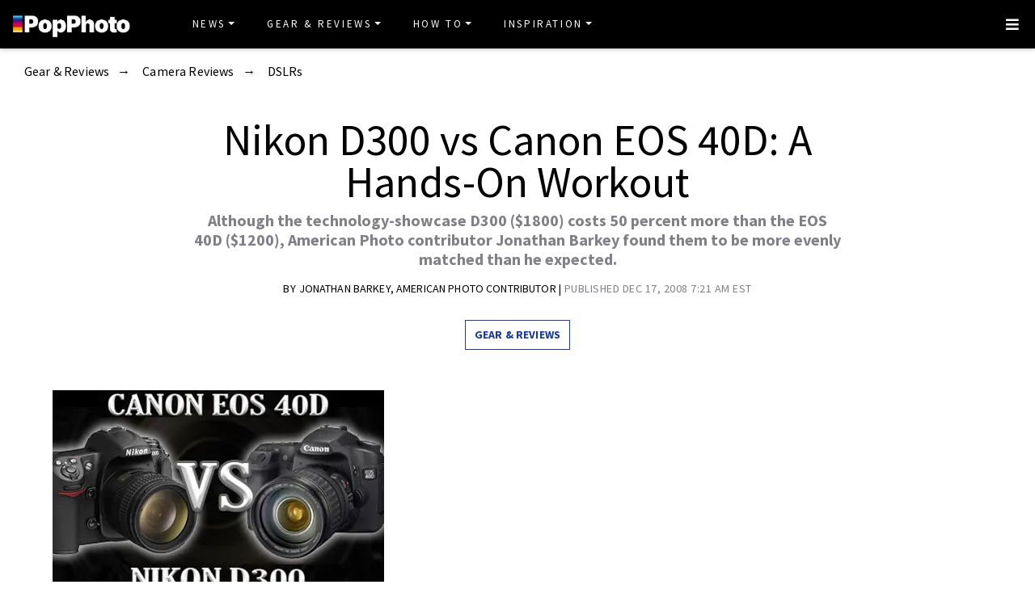

--- FILE ---
content_type: text/html
request_url: https://www.popphoto.com/gear/2008/12/nikon-d300-vs-canon-eos-40d-hands-workout/
body_size: 22249
content:
<!DOCTYPE html>
<html lang="en-US">
<head>
  <meta charset="utf-8">
  <meta http-equiv="x-ua-compatible" content="ie=edge">
  <meta name="viewport" content="width=device-width, initial-scale=1, shrink-to-fit=no">
  <link rel="preconnect" href="https://fonts.gstatic.com" crossorigin>
  <link rel="preload" as="style" onload="this.onload=null;this.rel='stylesheet'" href="https://fonts.googleapis.com/css?family=Source+Sans+Pro:300,300i,400,400i,600,600i,700,700i%7CSource+Serif+Pro:400,700&display=swap" />
  <noscript><link rel="stylesheet" href="https://fonts.googleapis.com/css?family=Source+Sans+Pro:300,300i,400,400i,600,600i,700,700i%7CSource+Serif+Pro:400,700&display=swap"></noscript>
  <link rel="preload" href="https://www.popphoto.com/app/themes/empire/dist/vendor/fa-brands-400_d878b0a6.woff2" as="font" crossorigin="anonymous">
  <link rel="preload" href="https://www.popphoto.com/app/themes/empire/dist/vendor/fa-solid-900_1551f4f6.woff2" as="font" crossorigin="anonymous">
  <link rel="preload" href="https://www.popphoto.com/app/themes/empire/dist/fonts/icomoon_03b99a37.woff" as="font" crossorigin="anonymous">

  <link rel="icon" href="https://www.popphoto.com/uploads/2021/12/15/cropped-POPPHOTOFAVICON.png?auto=webp&#038;width=32&#038;height=32" sizes="32x32" />
<link rel="icon" href="https://www.popphoto.com/uploads/2021/12/15/cropped-POPPHOTOFAVICON.png?auto=webp&#038;width=192&#038;height=192" sizes="192x192" />
<link rel="apple-touch-icon" href="https://www.popphoto.com/uploads/2021/12/15/cropped-POPPHOTOFAVICON.png?auto=webp&#038;width=180&#038;height=180" />
<meta name="msapplication-TileImage" content="https://www.popphoto.com/uploads/2021/12/15/cropped-POPPHOTOFAVICON.png?auto=webp&#038;width=270&#038;height=270" />

          <script>
      window.swpData = {
    "authorName": "Jonathan Barkey, American Photo Contributor",
    "authorId": "2216",
    "articleId": "9673",
    "articleTitle": "Nikon D300 vs Canon EOS 40D: A Hands-On Workout",
    "articleCategory": "Camera Reviews,DSLRs,Gear &amp; Reviews",
    "internalTags": ""
}
    </script>
  
  
  
  <meta name='robots' content='index, follow, max-image-preview:large, max-snippet:-1, max-video-preview:-1' />
<meta name="facebook-domain-verification" content="yy94jzgchleec73796tcqfdab1019y" />
	<!-- This site is optimized with the Yoast SEO Premium plugin v21.6 (Yoast SEO v21.6) - https://yoast.com/wordpress/plugins/seo/ -->
	<title>Nikon D300 vs Canon EOS 40D: A Hands-On Workout | Popular Photography</title>
	<meta name="description" content="Although the technology-showcase D300 ($1800) costs 50 percent more than the EOS 40D ($1200), American Photo contributor Jonathan Barkey found them to be more evenly matched than he expected." />
	<link rel="canonical" href="https://www.popphoto.com/gear/2008/12/nikon-d300-vs-canon-eos-40d-hands-workout/" />
	<meta property="og:locale" content="en_US" />
	<meta property="og:type" content="article" />
	<meta property="og:title" content="Nikon D300 vs Canon EOS 40D: A Hands-On Workout" />
	<meta property="og:description" content="Although the technology-showcase D300 ($1800) costs 50 percent more than the EOS 40D ($1200), American Photo contributor Jonathan Barkey found them to be more evenly matched than he expected." />
	<meta property="og:url" content="https://www.popphoto.com/gear/2008/12/nikon-d300-vs-canon-eos-40d-hands-workout/" />
	<meta property="og:site_name" content="Popular Photography" />
	<meta property="article:publisher" content="https://www.facebook.com/popularphotography" />
	<meta property="og:image" content="https://www.popphoto.com/uploads/2019/01/17/44DHNRDRKDCD3LWBT6IMPAETGE.jpg?auto=webp" />
	<meta property="og:image:width" content="410" />
	<meta property="og:image:height" content="250" />
	<meta property="og:image:type" content="image/jpeg" />
	<meta name="author" content="Jonathan Barkey, American Photo Contributor" />
	<meta name="twitter:card" content="summary_large_image" />
	<meta name="twitter:creator" content="@popphoto" />
	<meta name="twitter:site" content="@popphoto" />
	<meta name="twitter:label1" content="Written by" />
	<meta name="twitter:data1" content="Jonathan Barkey, American Photo Contributor" />
	<meta name="twitter:label2" content="Est. reading time" />
	<meta name="twitter:data2" content="7 minutes" />
	<script type="application/ld+json" class="yoast-schema-graph">{"@context":"https://schema.org","@graph":[{"@type":"Article","@id":"https://www.popphoto.com/gear/2008/12/nikon-d300-vs-canon-eos-40d-hands-workout/#article","isPartOf":{"@id":"https://www.popphoto.com/gear/2008/12/nikon-d300-vs-canon-eos-40d-hands-workout/"},"author":[{"@type":"Person","@id":"https://www.popphoto.com/#/schema/person/16f84bbe01babaac178c98121d576638","name":"Jonathan Barkey, American Photo Contributor","description":"","url":"https://www.popphoto.com/authors/jonathan-barkey-american-photo-contributor/"}],"headline":"Nikon D300 vs Canon EOS 40D: A Hands-On Workout","datePublished":"2008-12-17T07:21:16-05:00","dateModified":"2021-04-14T09:35:10-04:00","mainEntityOfPage":{"@id":"https://www.popphoto.com/gear/2008/12/nikon-d300-vs-canon-eos-40d-hands-workout/"},"wordCount":1332,"commentCount":0,"publisher":{"@id":"https://www.popphoto.com/#organization"},"image":{"@id":"https://www.popphoto.com/gear/2008/12/nikon-d300-vs-canon-eos-40d-hands-workout/#primaryimage"},"thumbnailUrl":"https://www.popphoto.com/uploads/2019/01/17/44DHNRDRKDCD3LWBT6IMPAETGE.jpg?auto=webp","keywords":["Canon","Nikon"],"articleSection":["Camera Reviews","DSLRs","Gear &amp; Reviews"],"inLanguage":"en-US","potentialAction":[{"@type":"CommentAction","name":"Comment","target":["https://www.popphoto.com/gear/2008/12/nikon-d300-vs-canon-eos-40d-hands-workout/#respond"]}],"articleBody":"While mid-priced DSLRs from competing manufacturers may excel in different ways, these semi-pro models from Canon and Nikon give you a winning combination of speed, image quality, extensive lens/accessory systems, and an upgrade path to their top-drawer professional brethren.\n\nOf course, pitting the two against each other isn't entirely fair, since the technology-showcase D300 ($1800), a junior version of Nikon's tour-de-force flagship D3, costs 50 percent more than the EOS 40D ($1200), which has evolved from humbler \"prosumer\" models. Still, we found them to be more evenly matched than we expected, based on our evaluations in the key areas detailed below.\n\nSENSOR AND IMAGE QUALITY\n\nWith the D300, Nikon finally trades the \"noisier\" CCD chips of its previous mid-range (and pro) DSLRs for a \"smoother\" CMOS design that rivals Canon's at high ISOs. Both cameras' sensors are APS-C format, roughly half the size of a 35mm frame. The EOS 40D's own CMOS chip is 10.1MP, with a 1.6x cropping factor; the D300's, 12.3MP, and 1.5x. The 2MP difference in resolution is negligible, output from the two cameras being virtually indistinguishable to us when we compared RAW files in Adobe Lightroom. But with JPEGs shot at ISO 800 and up (to 3200 in the EOS 40D, 6400 in the D300) we could see the Nikon was applying more in-camera noise reduction (Normal setting) than the Canon. This produced less grain, in a tighter, more pleasing pattern, but with fine image details slightly softened as sensitivity increased. The Nikon, unlike the Canon, gave us three different levels of noise reduction and, like the Canon, the option to turn it off. For high-ISO shooting, both cameras are significantly better than competitors in this price range; the D300 beats the 40D, by a hair.\n\nBODY AND VIEWFINDER\n\nBoth cameras have rugged magnesium-alloy bodies that felt rock solid in our hands. The Canon is a good bit lighter and more modestly sealed against dust and water. The Nikon is heftier and more weatherproof, making it the better choice in hostile conditions. (In addition, both cameras have self-cleaning sensor systems that automatically remove dust at startup/shutdown.) Although, as Canon veterans, we're used to the 40D's dual function control buttons, we think the D300's traditional ergonomics are better, with single-purpose levers, dials and buttons giving us faster control of AF mode, AF area, shooting mode, metering pattern, white balance and ISO. Both viewfinders are generous for cropped-sensor cameras, but the Nikon's is slightly larger, brighter and clearer. And it covers 100% of the frame, versus the 40D's 95%.\n\nOPERATING SPEED\n\nEach of these DSLRs is at least 20% faster than competing mid-range models, making them better equipped for sports and other blink-of-the-eye-subjects. The EOS 40D shoots at a maximum rate of 6.5fps, in continuous bursts (Canon says) up to 75 Large/Fine JPEGS or 17 RAW files. (We managed 54 JPEGs and 16 RAW frames with an older SanDisk Extreme III 2GB card.) Startup takes just 0.15 sec, and shutter lag is 55ms. Corresponding specs for the Nikon are better: 0.13 sec and 45ms. But, using its standard EN-EL3a battery, the D300 is, at 6fps just slightly slower. With its larger resolution files, we got 38 Large/fine JPEGS per burst at full speed and the same 17 RAW images. Adding the optional MB-D10 battery grip and EN-EL4a battery boosts the D300's framing rate to a smoking 8fps - but at a hefty price, about $400. Although both cameras record data at 14 bits per channel (16,384 shades of gray), the D300 gave us a choice of 12-bit (smaller) or 14-bit (larger) RAW storage. But the latter slowed shooting significantly, to just 2.5fps. Also, enabling high-ISO noise reduction in the EOS 40D lowered burst capacity to just six frames, regardless of the sensitivity we set.\n\nAUTOFOCUS\n\nFor reportage and action photography, autofocus performance is just as important as shooting speed. In that regard, the D300 and EOS 40D are standouts. During our tests tracking cyclists, horse riders and other fast-moving targets, we noted exceptionally swift (and roughly comparable) continuous AF speed with all sensors active. The D300's phenomenal 51-point (15 cross-type) system - lifted intact from Nikon's $5,000 D3 - provides virtually seamless coverage over roughly half the viewfinder. Using Dynamic-area AF with 3D-tracking, the sensors magically lit up as they followed our subjects moving across the screen, aided by color info from the camera's 1005-pixel RGB exposure meter. The EOS 40D's nine cross-type sensors are more widely spaced, so we had to exercise more care in keeping the intended point of focus covered. Surprisingly, the simpler Canon system was quicker than the D300's when acquiring initial focus in moderately low light (indoors or at dusk), an advantage augmented by Canon's super-swift USM (ultrasonic-motor) fast-aperture prime lenses. But Nikon's higher-tech system is both smarter and more \"configurable\".\n\nLCD AND LIVE VIEW\n\nBoth cameras have impressive LCD screens, measuring 3 inches diagonally and bright enough for viewing in sunlight. But the D300's record-setting 920,000 dots are twice as sharp as the 40D's 230,000 dots, enabling us to see much finer details. Though neither camera's screen tilts or swivels (like the Olympus E-3's does), we could view them easily even at highly oblique angles. That was perfect for Live View shooting, available in both cameras, which let us compose live, sensor-generated images on the LCD screen instead of sighting through the optical finder. Each allowed us to focus in Live View by hitting the AF-On button, which momentarily swung the mirror down, engaged the optical AF sensors, then flipped it up again. This operation blacks out the screen image, briefly with the EOS 40D and a bit longer with the D300. The latter also offers point-and-shoot style contrast-detection focusing using actual image pixels. Highly precise but quite slow, it's designed specifically for tripod-mounted shooting. Curiously, the Nikon (but not the Canon) flipped its mirror down every time we shot, disabling Live View until we reengaged it manually (by half-pressing the shutter release). That's the major reason we preferred the Canon for Live View; it also has a real-time histogram, exposure simulation, optional grid overlay and two quieter shooting modes.\n\nLENSES AND ACCESSORIES\n\nA big inducement to buying a D300 or EOS 40D instead of another brand DSLR is its compatibility with more than fifty autofocus optics (twice to three times as many as competitors'), including more than a dozen optically stabilized models. (Of course, Sony, Pentax and Olympus DSLRs have body-integral stabilization, but you can't see the effect in the viewfinder.) Canon has a lot more lenses with super-fast ultrasonic focusing, but the D300 can mount virtually any Nikkor lens made since 1959. Both cameras are also blessed with advanced wireless flash systems. The D300 can control two groups of external Speedlights with its own pop-up flash (three groups using a Nikon shoe-mounted strobe as a controller), while the EOS 40D employs a separate wireless controller or external Canon strobe to do the same. And both are compatible with professional wireless file transmitters, unique to Nikon and Canon, that let you radio images to a computer at a distance, or enable you to control and trigger the camera in real time using wireless Live View.\n\nAND THE WINNER IS?\n\nNot cut-and-dried. Ignoring price, the D300 easily takes the prize. In addition to its killer AF and superb LCD, it's got loads of other assets the EOS 40D lacks, like Active D-Lighting - real-time shadow/highlight compensation that's more effective than 40D's own Highlight tone priority mode; a sophisticated Scene Recognition System that improves AF, metering and white balance; a 1000-shot battery with precision status-metering; post-shot image correction and filter effects; high-definition (HDMI) video output; an interval timer; optional GPS compatibility; the ability to add text comments to photos; and enough features, custom settings and configurations to fill a 421-page user manual. But given the Canon's excellent performance in the things that count, we'd call the match differently. The D300 surely gave us the most bang. But the EOS 40D gave us the most bang for the buck!"},{"@type":"WebPage","@id":"https://www.popphoto.com/gear/2008/12/nikon-d300-vs-canon-eos-40d-hands-workout/","url":"https://www.popphoto.com/gear/2008/12/nikon-d300-vs-canon-eos-40d-hands-workout/","name":"Nikon D300 vs Canon EOS 40D: A Hands-On Workout","isPartOf":{"@id":"https://www.popphoto.com/#website"},"primaryImageOfPage":{"@id":"https://www.popphoto.com/gear/2008/12/nikon-d300-vs-canon-eos-40d-hands-workout/#primaryimage"},"image":{"@id":"https://www.popphoto.com/gear/2008/12/nikon-d300-vs-canon-eos-40d-hands-workout/#primaryimage"},"thumbnailUrl":"https://www.popphoto.com/uploads/2019/01/17/44DHNRDRKDCD3LWBT6IMPAETGE.jpg?auto=webp","datePublished":"2008-12-17T07:21:16-05:00","dateModified":"2021-04-14T09:35:10-04:00","description":"Although the technology-showcase D300 ($1800) costs 50 percent more than the EOS 40D ($1200), American Photo contributor Jonathan Barkey found them to be more evenly matched than he expected.","inLanguage":"en-US","potentialAction":[{"@type":"ReadAction","target":["https://www.popphoto.com/gear/2008/12/nikon-d300-vs-canon-eos-40d-hands-workout/"]}]},{"@type":"ImageObject","inLanguage":"en-US","@id":"https://www.popphoto.com/gear/2008/12/nikon-d300-vs-canon-eos-40d-hands-workout/#primaryimage","url":"https://www.popphoto.com/uploads/2019/01/17/44DHNRDRKDCD3LWBT6IMPAETGE.jpg?auto=webp","contentUrl":"https://www.popphoto.com/uploads/2019/01/17/44DHNRDRKDCD3LWBT6IMPAETGE.jpg?auto=webp","width":410,"height":250,"caption":"Nikon-D300-vs-Canon-EOS-40D-A-Hands-On-Workout"},{"@type":"WebSite","@id":"https://www.popphoto.com/#website","url":"https://www.popphoto.com/","name":"Popular Photography","description":"Founded in 1937, Popular Photography is a magazine dedicated to all things photographic.","publisher":{"@id":"https://www.popphoto.com/#organization"},"inLanguage":"en-US"},{"@type":"Organization","@id":"https://www.popphoto.com/#organization","name":"Popular Photography","url":"https://www.popphoto.com/","logo":{"@type":"ImageObject","inLanguage":"en-US","@id":"https://www.popphoto.com/#/schema/logo/image/","url":"https://www.popphoto.com/uploads/2021/03/08/popular-photography-logo-default.jpg?auto=webp","contentUrl":"https://www.popphoto.com/uploads/2021/03/08/popular-photography-logo-default.jpg?auto=webp","width":2000,"height":1200,"caption":"Popular Photography"},"image":{"@id":"https://www.popphoto.com/#/schema/logo/image/"},"sameAs":["https://www.facebook.com/popularphotography","https://twitter.com/popphoto","https://www.instagram.com/popphotomag/"]},{"@type":"Person","@id":"https://www.popphoto.com/#/schema/person/16f84bbe01babaac178c98121d576638","name":"Jonathan Barkey, American Photo Contributor","description":"","url":"https://www.popphoto.com/authors/jonathan-barkey-american-photo-contributor/"}]}</script>
	<!-- / Yoast SEO Premium plugin. -->


<link rel='dns-prefetch' href='//ak.sail-horizon.com' />
<link rel='dns-prefetch' href='//www.popphoto.com' />

<link rel='dns-prefetch' href='//s.skimresources.com' />
<link rel='dns-prefetch' href='//connect.facebook.net' />
<link rel='stylesheet' id='wp-block-library-css' href='https://www.popphoto.com/wp/wp-includes/css/dist/block-library/style.min.css' type='text/css' media='all' />
<link rel='stylesheet' id='classic-theme-styles-css' href='https://www.popphoto.com/wp/wp-includes/css/classic-themes.min.css' type='text/css' media='all' />
<style id='global-styles-inline-css' type='text/css'>
body{--wp--preset--color--black: #000000;--wp--preset--color--cyan-bluish-gray: #abb8c3;--wp--preset--color--white: #ffffff;--wp--preset--color--pale-pink: #f78da7;--wp--preset--color--vivid-red: #cf2e2e;--wp--preset--color--luminous-vivid-orange: #ff6900;--wp--preset--color--luminous-vivid-amber: #fcb900;--wp--preset--color--light-green-cyan: #7bdcb5;--wp--preset--color--vivid-green-cyan: #00d084;--wp--preset--color--pale-cyan-blue: #8ed1fc;--wp--preset--color--vivid-cyan-blue: #0693e3;--wp--preset--color--vivid-purple: #9b51e0;--wp--preset--gradient--vivid-cyan-blue-to-vivid-purple: linear-gradient(135deg,rgba(6,147,227,1) 0%,rgb(155,81,224) 100%);--wp--preset--gradient--light-green-cyan-to-vivid-green-cyan: linear-gradient(135deg,rgb(122,220,180) 0%,rgb(0,208,130) 100%);--wp--preset--gradient--luminous-vivid-amber-to-luminous-vivid-orange: linear-gradient(135deg,rgba(252,185,0,1) 0%,rgba(255,105,0,1) 100%);--wp--preset--gradient--luminous-vivid-orange-to-vivid-red: linear-gradient(135deg,rgba(255,105,0,1) 0%,rgb(207,46,46) 100%);--wp--preset--gradient--very-light-gray-to-cyan-bluish-gray: linear-gradient(135deg,rgb(238,238,238) 0%,rgb(169,184,195) 100%);--wp--preset--gradient--cool-to-warm-spectrum: linear-gradient(135deg,rgb(74,234,220) 0%,rgb(151,120,209) 20%,rgb(207,42,186) 40%,rgb(238,44,130) 60%,rgb(251,105,98) 80%,rgb(254,248,76) 100%);--wp--preset--gradient--blush-light-purple: linear-gradient(135deg,rgb(255,206,236) 0%,rgb(152,150,240) 100%);--wp--preset--gradient--blush-bordeaux: linear-gradient(135deg,rgb(254,205,165) 0%,rgb(254,45,45) 50%,rgb(107,0,62) 100%);--wp--preset--gradient--luminous-dusk: linear-gradient(135deg,rgb(255,203,112) 0%,rgb(199,81,192) 50%,rgb(65,88,208) 100%);--wp--preset--gradient--pale-ocean: linear-gradient(135deg,rgb(255,245,203) 0%,rgb(182,227,212) 50%,rgb(51,167,181) 100%);--wp--preset--gradient--electric-grass: linear-gradient(135deg,rgb(202,248,128) 0%,rgb(113,206,126) 100%);--wp--preset--gradient--midnight: linear-gradient(135deg,rgb(2,3,129) 0%,rgb(40,116,252) 100%);--wp--preset--duotone--dark-grayscale: url('#wp-duotone-dark-grayscale');--wp--preset--duotone--grayscale: url('#wp-duotone-grayscale');--wp--preset--duotone--purple-yellow: url('#wp-duotone-purple-yellow');--wp--preset--duotone--blue-red: url('#wp-duotone-blue-red');--wp--preset--duotone--midnight: url('#wp-duotone-midnight');--wp--preset--duotone--magenta-yellow: url('#wp-duotone-magenta-yellow');--wp--preset--duotone--purple-green: url('#wp-duotone-purple-green');--wp--preset--duotone--blue-orange: url('#wp-duotone-blue-orange');--wp--preset--font-size--small: 13px;--wp--preset--font-size--medium: 20px;--wp--preset--font-size--large: 36px;--wp--preset--font-size--x-large: 42px;--wp--preset--spacing--20: 0.44rem;--wp--preset--spacing--30: 0.67rem;--wp--preset--spacing--40: 1rem;--wp--preset--spacing--50: 1.5rem;--wp--preset--spacing--60: 2.25rem;--wp--preset--spacing--70: 3.38rem;--wp--preset--spacing--80: 5.06rem;--wp--preset--shadow--natural: 6px 6px 9px rgba(0, 0, 0, 0.2);--wp--preset--shadow--deep: 12px 12px 50px rgba(0, 0, 0, 0.4);--wp--preset--shadow--sharp: 6px 6px 0px rgba(0, 0, 0, 0.2);--wp--preset--shadow--outlined: 6px 6px 0px -3px rgba(255, 255, 255, 1), 6px 6px rgba(0, 0, 0, 1);--wp--preset--shadow--crisp: 6px 6px 0px rgba(0, 0, 0, 1);}:where(.is-layout-flex){gap: 0.5em;}body .is-layout-flow > .alignleft{float: left;margin-inline-start: 0;margin-inline-end: 2em;}body .is-layout-flow > .alignright{float: right;margin-inline-start: 2em;margin-inline-end: 0;}body .is-layout-flow > .aligncenter{margin-left: auto !important;margin-right: auto !important;}body .is-layout-constrained > .alignleft{float: left;margin-inline-start: 0;margin-inline-end: 2em;}body .is-layout-constrained > .alignright{float: right;margin-inline-start: 2em;margin-inline-end: 0;}body .is-layout-constrained > .aligncenter{margin-left: auto !important;margin-right: auto !important;}body .is-layout-constrained > :where(:not(.alignleft):not(.alignright):not(.alignfull)){max-width: var(--wp--style--global--content-size);margin-left: auto !important;margin-right: auto !important;}body .is-layout-constrained > .alignwide{max-width: var(--wp--style--global--wide-size);}body .is-layout-flex{display: flex;}body .is-layout-flex{flex-wrap: wrap;align-items: center;}body .is-layout-flex > *{margin: 0;}:where(.wp-block-columns.is-layout-flex){gap: 2em;}.has-black-color{color: var(--wp--preset--color--black) !important;}.has-cyan-bluish-gray-color{color: var(--wp--preset--color--cyan-bluish-gray) !important;}.has-white-color{color: var(--wp--preset--color--white) !important;}.has-pale-pink-color{color: var(--wp--preset--color--pale-pink) !important;}.has-vivid-red-color{color: var(--wp--preset--color--vivid-red) !important;}.has-luminous-vivid-orange-color{color: var(--wp--preset--color--luminous-vivid-orange) !important;}.has-luminous-vivid-amber-color{color: var(--wp--preset--color--luminous-vivid-amber) !important;}.has-light-green-cyan-color{color: var(--wp--preset--color--light-green-cyan) !important;}.has-vivid-green-cyan-color{color: var(--wp--preset--color--vivid-green-cyan) !important;}.has-pale-cyan-blue-color{color: var(--wp--preset--color--pale-cyan-blue) !important;}.has-vivid-cyan-blue-color{color: var(--wp--preset--color--vivid-cyan-blue) !important;}.has-vivid-purple-color{color: var(--wp--preset--color--vivid-purple) !important;}.has-black-background-color{background-color: var(--wp--preset--color--black) !important;}.has-cyan-bluish-gray-background-color{background-color: var(--wp--preset--color--cyan-bluish-gray) !important;}.has-white-background-color{background-color: var(--wp--preset--color--white) !important;}.has-pale-pink-background-color{background-color: var(--wp--preset--color--pale-pink) !important;}.has-vivid-red-background-color{background-color: var(--wp--preset--color--vivid-red) !important;}.has-luminous-vivid-orange-background-color{background-color: var(--wp--preset--color--luminous-vivid-orange) !important;}.has-luminous-vivid-amber-background-color{background-color: var(--wp--preset--color--luminous-vivid-amber) !important;}.has-light-green-cyan-background-color{background-color: var(--wp--preset--color--light-green-cyan) !important;}.has-vivid-green-cyan-background-color{background-color: var(--wp--preset--color--vivid-green-cyan) !important;}.has-pale-cyan-blue-background-color{background-color: var(--wp--preset--color--pale-cyan-blue) !important;}.has-vivid-cyan-blue-background-color{background-color: var(--wp--preset--color--vivid-cyan-blue) !important;}.has-vivid-purple-background-color{background-color: var(--wp--preset--color--vivid-purple) !important;}.has-black-border-color{border-color: var(--wp--preset--color--black) !important;}.has-cyan-bluish-gray-border-color{border-color: var(--wp--preset--color--cyan-bluish-gray) !important;}.has-white-border-color{border-color: var(--wp--preset--color--white) !important;}.has-pale-pink-border-color{border-color: var(--wp--preset--color--pale-pink) !important;}.has-vivid-red-border-color{border-color: var(--wp--preset--color--vivid-red) !important;}.has-luminous-vivid-orange-border-color{border-color: var(--wp--preset--color--luminous-vivid-orange) !important;}.has-luminous-vivid-amber-border-color{border-color: var(--wp--preset--color--luminous-vivid-amber) !important;}.has-light-green-cyan-border-color{border-color: var(--wp--preset--color--light-green-cyan) !important;}.has-vivid-green-cyan-border-color{border-color: var(--wp--preset--color--vivid-green-cyan) !important;}.has-pale-cyan-blue-border-color{border-color: var(--wp--preset--color--pale-cyan-blue) !important;}.has-vivid-cyan-blue-border-color{border-color: var(--wp--preset--color--vivid-cyan-blue) !important;}.has-vivid-purple-border-color{border-color: var(--wp--preset--color--vivid-purple) !important;}.has-vivid-cyan-blue-to-vivid-purple-gradient-background{background: var(--wp--preset--gradient--vivid-cyan-blue-to-vivid-purple) !important;}.has-light-green-cyan-to-vivid-green-cyan-gradient-background{background: var(--wp--preset--gradient--light-green-cyan-to-vivid-green-cyan) !important;}.has-luminous-vivid-amber-to-luminous-vivid-orange-gradient-background{background: var(--wp--preset--gradient--luminous-vivid-amber-to-luminous-vivid-orange) !important;}.has-luminous-vivid-orange-to-vivid-red-gradient-background{background: var(--wp--preset--gradient--luminous-vivid-orange-to-vivid-red) !important;}.has-very-light-gray-to-cyan-bluish-gray-gradient-background{background: var(--wp--preset--gradient--very-light-gray-to-cyan-bluish-gray) !important;}.has-cool-to-warm-spectrum-gradient-background{background: var(--wp--preset--gradient--cool-to-warm-spectrum) !important;}.has-blush-light-purple-gradient-background{background: var(--wp--preset--gradient--blush-light-purple) !important;}.has-blush-bordeaux-gradient-background{background: var(--wp--preset--gradient--blush-bordeaux) !important;}.has-luminous-dusk-gradient-background{background: var(--wp--preset--gradient--luminous-dusk) !important;}.has-pale-ocean-gradient-background{background: var(--wp--preset--gradient--pale-ocean) !important;}.has-electric-grass-gradient-background{background: var(--wp--preset--gradient--electric-grass) !important;}.has-midnight-gradient-background{background: var(--wp--preset--gradient--midnight) !important;}.has-small-font-size{font-size: var(--wp--preset--font-size--small) !important;}.has-medium-font-size{font-size: var(--wp--preset--font-size--medium) !important;}.has-large-font-size{font-size: var(--wp--preset--font-size--large) !important;}.has-x-large-font-size{font-size: var(--wp--preset--font-size--x-large) !important;}
.wp-block-navigation a:where(:not(.wp-element-button)){color: inherit;}
:where(.wp-block-columns.is-layout-flex){gap: 2em;}
.wp-block-pullquote{font-size: 1.5em;line-height: 1.6;}
</style>
<link rel='stylesheet' id='lite-yt-embed-css' href='https://www.popphoto.com/app/mu-plugins/recurrent-plugin/assets/css/lite-yt-embed.css' type='text/css' media='all' />
<link rel='stylesheet' id='sailthru-subscribe-widget-styles-css' href='https://www.popphoto.com/app/plugins/sailthru-wordpress-plugin/css/widget.subscribe.css' type='text/css' media='all' />
<link rel='stylesheet' id='lazysizes-css' href='https://www.popphoto.com/app/mu-plugins/recurrent-plugin/assets/css/lazysizes.css' type='text/css' media='all' />
<link rel='stylesheet' id='empire/main.css-css' href='https://www.popphoto.com/app/themes/empire/dist/styles/main_2c0a6f60.css' type='text/css' media='all' />
<script src='//ak.sail-horizon.com/spm/spm.v1.min.js' type='text/javascript' async></script><script type='text/javascript' id='jquery-core-js-extra'>
/* <![CDATA[ */
var empireVars = {"ajaxUrl":"https:\/\/www.popphoto.com\/wp\/wp-admin\/admin-ajax.php","sharer":"https:\/\/www.popphoto.com\/sharer.php"};
/* ]]> */
</script>
<script type='text/javascript' src='https://www.popphoto.com/wp/wp-includes/js/jquery/jquery.min.js' id='jquery-core-js'></script>
<script type='text/javascript' id='tag-js-extra'>
/* <![CDATA[ */
var tag = {"options":{"customerId":"ccaf81872e9b2646fb1597cb5ec7498f"}};
/* ]]> */
</script>
<script async src='https://www.popphoto.com/app/plugins/sailthru-wordpress-plugin/js/tag.js' id='tag-js'></script>
<script type='text/javascript' src='https://www.popphoto.com/app/mu-plugins/recurrent-plugin/assets/js/lite-yt-embed.js' id='lite-yt-embed-js'></script>

<script async src='https://www.popphoto.com/app/plugins/sailthru-wordpress-plugin/js/widget.subscribe.js' id='sailthru-subscribe-script-js'></script>
<script type='text/javascript' src='https://www.popphoto.com/app/mu-plugins/recurrent-plugin/assets/js/lazysizes.min.js' id='lazysizes.min-js'></script>
<script type='text/javascript' async src='//connect.facebook.net/en_US/sdk.js#xfbml=1&#038;version=v3.2' id='facebook-js-js'></script>
<script type='text/javascript' defer src='https://www.popphoto.com/app/themes/empire/dist/scripts/main_2c0a6f60.js' id='empire/main.js-js'></script>
<script>
            window.dataLayer = window.dataLayer || [];
            window.dataLayer.push({
              "event":"pageview",
              "Categories" : "Camera Reviews, DSLRs, Gear &amp; Reviews",
              "Primary Category" : "Gear &amp; Reviews",
              "CMS Tags" : "Canon, Nikon",
              "Content Types" : "Evergreen, Non-Membership, Product Spotlight, Upper Funnel",
              "Author" : "Jonathan Barkey, American Photo Contributor",
              "Internal Tags" : "",
              "Published Date" : "2008-12-17T07:21:16-05:00",
              "Modified Date" : "2021-04-14T09:35:10-04:00",
              "Meta Robots" : "index, follow, max-image-preview:large, max-snippet:-1, max-video-preview:-1",
              "Canonical URL" : "https://www.popphoto.com/gear/2008/12/nikon-d300-vs-canon-eos-40d-hands-workout/",
              "Excerpt" : "Although the technology-showcase D300 ($1800) costs 50 percent more than the EOS 40D ($1200), American Photo contributor Jonathan Barkey found them to be more evenly matched than he expected.",
              "CMS Title" : "Nikon D300 vs Canon EOS 40D: A Hands-On Workout",
              "Permalink" : "https://www.popphoto.com/gear/2008/12/nikon-d300-vs-canon-eos-40d-hands-workout/",
            });
        </script>

<!-- BEGIN Sailthru Horizon Meta Information -->
<meta name="sailthru.date" content="2008-12-17 07:21:16" />
<meta name="sailthru.title" content="Nikon D300 vs Canon EOS 40D: A Hands-On Workout" />
<meta name="sailthru.tags" content=",Canon,Nikon,Camera Reviews,DSLRs,Gear &amp; Reviews,Jonathan Barkey, American Photo Contributor,popphoto" />
<meta name="sailthru.author" content="Jonathan Barkey, American Photo Contributor" />
<meta name="sailthru.description" content="Although the technology-showcase D300 ($1800) costs 50 percent more than the EOS 40D ($1200), American Photo contributor Jonathan Barkey found them to be more evenly matched than he expected." />
<meta name="sailthru.image.full" content="https://www.popphoto.com/uploads/2019/01/17/44DHNRDRKDCD3LWBT6IMPAETGE.jpg?auto=webp" />
<meta name="sailthru.image.thumb" content="https://www.popphoto.com/uploads/2019/01/17/44DHNRDRKDCD3LWBT6IMPAETGE.jpg?auto=webp" />
<!-- END Sailthru Horizon Meta Information -->

<link rel="preload" fetchpriority="high" as="image" imagesrcset="https://www.popphoto.com/uploads/2019/01/17/44DHNRDRKDCD3LWBT6IMPAETGE.jpg?auto=webp&optimize=high&width=360 360w,https://www.popphoto.com/uploads/2019/01/17/44DHNRDRKDCD3LWBT6IMPAETGE.jpg?auto=webp&optimize=high&width=390 390w,https://www.popphoto.com/uploads/2019/01/17/44DHNRDRKDCD3LWBT6IMPAETGE.jpg?auto=webp&optimize=high&width=412 412w,https://www.popphoto.com/uploads/2019/01/17/44DHNRDRKDCD3LWBT6IMPAETGE.jpg?auto=webp&optimize=high&width=1200 1200w,https://www.popphoto.com/uploads/2019/01/17/44DHNRDRKDCD3LWBT6IMPAETGE.jpg?auto=webp&optimize=high&width=1366 1366w,https://www.popphoto.com/uploads/2019/01/17/44DHNRDRKDCD3LWBT6IMPAETGE.jpg?auto=webp&optimize=high&width=1440 1440w" /><!-- Google Tag Manager -->
                <script>(function(w,d,s,l,i){w[l]=w[l]||[];w[l].push({'gtm.start':
                    new Date().getTime(),event:'gtm.js'});var f=d.getElementsByTagName(s)[0],
                    j=d.createElement(s),dl=l!='dataLayer'?'&l='+l:'';j.async=true;j.src=
                    'https://www.googletagmanager.com/gtm.js?id='+i+dl;f.parentNode.insertBefore(j,f);
                    })(window,document,'script','dataLayer','GTM-KCJJS23');</script>
            <!-- End Google Tag Manager -->        <style>
            :root {
            --header-bg-color: #000000;
--menu-bg-color: #000000;
--menu-item-color: #ffffff;
--menu-hover-bg-color: #ffffff;
--menu-hover-item-color: #193aa3;
--section-bg: #000000;
--section-title-color: #FFFFFF;
--post-title-color: #000000;
--post-hover-color: #808088;
--post-excerpt-detail: #808088;
--post-title-detail: #000000;
--related-headline: #ffffff;
--related-desciption: #ffffff;
--share-button: #000;
--feed-headline-color: #808088;
--feed-title-color: #808088;
--social-icons-color: #ffffff;
--author-color: #808088;
--author-color-hover: #193aa3;
--article-card-bg-color: #fff;
--cat-header-bg-color: #0a0a0a;
--single-header-bg-color: #ffffff;
--cat-header-pattern-color: #141414;
--single-header-pattern-color: #ffffff;
--category-tag-color: #193aa3;
--post-author-byline: #808088;
--post-author-name: #000000;
--post-author-name-hover: #808088;
--post-category-text: #193aa3;
--post-category-text-hover: #808088;
--post-category-border: #193aa3;
--post-category-border-hover: #808088;
--main-text-color-newsletter-navbar: #ffffff;
--hover-text-color-newsletter-navbar: #808088;
--buy-now-button-color: #fff;
--underline-link-color: #000000;
--link-color: #000;
--link-color-hover: #000;
--footer-bg: #000;
--footer-text: #ccc;
--footer-link: #ccc;
--footer-link-hover: #fff;
--footer-copy-right-text: #ccc;
--footer-heading: #f8f8f8;
--sub-header: #000;
--underline-sub-header: #ccc;
--hambuger-background: #193aa3;
--hambuger-color: #ffffff;
--newsletter-section: #808088;
--border-color: #ffffff;
--drop-cap-color: #000;
--subscribe-color: #ccc;
--buy-now-button-background: #13a93a;
--buy-now-button-background-hover: #13a93a;
--buy-now-button-color: #fff;
--buy-now-button-color-hover: #fff;
--buy-now-card-border: #ddd;
--buy-now-card-color: #000;
--author-header-bg-color: transparent;
--author-name-color: #111;
--author-job-title-color: #111;
--author-social-color: #111;
--author-title-color: #111;
--author-text-color: #111;
--author-separator-color: #999;
--premium-featured-image-bottom-strip-color: rgba(255,255,255,0);
            }
        </style>
                <script>!function(n){if(!window.cnx){window.cnx={},window.cnx.cmd=[];var t=n.createElement('iframe');t.src='javascript:false'; t.display='none',t.onload=function(){var n=t.contentWindow.document,c=n.createElement('script');c.src='//cd.connatix.com/connatix.player.js?cid=06abb0e1-2672-4d82-adf9-2ab2797e109b',c.setAttribute('async','1'),c.setAttribute('type','text/javascript'),n.body.appendChild(c)},n.head.appendChild(t)}}(document);</script>
        <link rel="shortcut icon" href="https://www.popphoto.com/uploads/2021/12/15/POPPHOTOFAVICON.png" /><!-- Chartbeat -->
            <script type='text/javascript'>
                (function() {
                /** CONFIGURATION START **/
                var _sf_async_config = window._sf_async_config = (window._sf_async_config || {});
                _sf_async_config.uid = "59650";
                _sf_async_config.domain = 'popphoto.com';
                _sf_async_config.useCanonical = true;
                _sf_async_config.useCanonicalDomain = true;
                _sf_async_config.sections = 'Camera Reviews,DSLRs,Gear &amp; Reviews';
                _sf_async_config.authors = 'Jonathan Barkey, American Photo Contributor';
                /** CONFIGURATION END **/
                function loadChartbeat() {
                var e = document.createElement('script');
                var n = document.getElementsByTagName('script')[0];
                e.type = 'text/javascript';
                e.async = true;
                e.src = '//static.chartbeat.com/js/chartbeat.js';
                n.parentNode.insertBefore(e, n);
            }
                loadChartbeat();
            })();
            </script>
            <!-- End Chartbeat -->
<meta property="article:published_time" content="2008-12-17T07:21:16-05:00">
<meta property="article:modified_time" content="2021-04-14T09:35:10-04:00">
<meta name="taxonomy:content-type" content="1. Group,2. Page Type,3. Timeframe,4. Funnel,Evergreen,Non-Membership,Product Spotlight,Upper Funnel"/><link rel="alternate" type="application/rss+xml" href="https://www.popphoto.com/feed/" /><link rel="alternate" type="application/rss+xml" href="https://www.popphoto.com/category/camera-reviews/feed/" /><link rel="alternate" type="application/rss+xml" href="https://www.popphoto.com/category/dslrs/feed/" /><link rel="alternate" type="application/rss+xml" href="https://www.popphoto.com/category/gear-reviews/feed/" /><script type="application/ld+json" id="post-breadcrumbs-schema">{"@context":"https:\/\/schema.org","@type":"BreadcrumbList","numberOfItems":4,"itemListOrder":"Ascending","itemListElement":[{"@type":"ListItem","name":"Gear &amp; Reviews","description":"For critical analysis and in-depth coverage of the newest gear, including cameras, camera accessories, lenses, and more, look no further.","position":1,"item":"https:\/\/www.popphoto.com\/category\/gear-reviews\/"},{"@type":"ListItem","name":"Camera Reviews","description":"Cameras come in all sorts of shapes and sizes but we\u2019re not picky, we review them all. From action cameras to compact cameras, DSLRs to drones, read our latest camera reviews here. ","position":2,"item":"https:\/\/www.popphoto.com\/category\/camera-reviews\/"},{"@type":"ListItem","name":"DSLRs","description":"Don\u2019t believe what they say: DSLRs are far from dead\u2014in fact, they make a great wallet-friendly alternative to the latest mirrorless models. Read our latest DSLR reviews here. ","position":3,"item":"https:\/\/www.popphoto.com\/category\/dslrs\/"},{"@type":"ListItem","name":"Nikon D300 vs Canon EOS 40D: A Hands-On Workout","position":3}]}</script><style type="text/css">.recentcomments a{display:inline !important;padding:0 !important;margin:0 !important;}</style><script type="text/javascript">var sailthru_vars = {"ajaxurl":"https:\/\/www.popphoto.com\/wp\/wp-admin\/admin-ajax.php"}</script><style>:root { --orgnc-product-table-cta-text-color: black;
--orgnc-product-table-cta-bg-color: lightgray;
 }</style><style>:root { --orgnc-singleimage-caption-color: #17878f;
--orgnc-singleimage-figcaption-border-color: gray;
--orgnc-singleimage-figcaption-link-color: black;
 }</style><style>:root { --orgnc-product-summary-link-color: inherit;
--orgnc-product-summary-link-underline-color: inherit;
 }</style><style>:root { --orgnc-sharable-pull-quote-share-color: #8f9fcc;
--orgnc-sharable-pull-quote-text-font: inherit;
 }</style><link rel="icon" href="https://www.popphoto.com/uploads/2021/12/15/cropped-POPPHOTOFAVICON.png?auto=webp&#038;width=32&#038;height=32" sizes="32x32" />
<link rel="icon" href="https://www.popphoto.com/uploads/2021/12/15/cropped-POPPHOTOFAVICON.png?auto=webp&#038;width=192&#038;height=192" sizes="192x192" />
<link rel="apple-touch-icon" href="https://www.popphoto.com/uploads/2021/12/15/cropped-POPPHOTOFAVICON.png?auto=webp&#038;width=180&#038;height=180" />
<meta name="msapplication-TileImage" content="https://www.popphoto.com/uploads/2021/12/15/cropped-POPPHOTOFAVICON.png?auto=webp&#038;width=270&#038;height=270" />
		<style type="text/css" id="wp-custom-css">
			.template-newsletter .gform_wrapper h3.gform_title,
.template-newsletter .gform_footer {
    text-align: center;
}

.template-newsletter .wp-block-image {
    text-align: center;
    margin-top: 100px;
}

.template-newsletter .wp-image-152385, .template-newsletter .pph-newsletter-form {
    width: 500px;
}

.template-newsletter .gform_wrapper .gform_footer input.button {
    width: 300px;
}

@media screen and (max-width:480px) {
.template-newsletter .wp-image-152385, .template-newsletter .pph-newsletter-form {
    padding: 0 16px;
}
}		</style>
		<script>"use strict";function _typeof(t){return(_typeof="function"==typeof Symbol&&"symbol"==typeof Symbol.iterator?function(t){return typeof t}:function(t){return t&&"function"==typeof Symbol&&t.constructor===Symbol&&t!==Symbol.prototype?"symbol":typeof t})(t)}!function(){var t=function(){var t,e,o=[],n=window,r=n;for(;r;){try{if(r.frames.__tcfapiLocator){t=r;break}}catch(t){}if(r===n.top)break;r=r.parent}t||(!function t(){var e=n.document,o=!!n.frames.__tcfapiLocator;if(!o)if(e.body){var r=e.createElement("iframe");r.style.cssText="display:none",r.name="__tcfapiLocator",e.body.appendChild(r)}else setTimeout(t,5);return!o}(),n.__tcfapi=function(){for(var t=arguments.length,n=new Array(t),r=0;r<t;r++)n[r]=arguments[r];if(!n.length)return o;"setGdprApplies"===n[0]?n.length>3&&2===parseInt(n[1],10)&&"boolean"==typeof n[3]&&(e=n[3],"function"==typeof n[2]&&n[2]("set",!0)):"ping"===n[0]?"function"==typeof n[2]&&n[2]({gdprApplies:e,cmpLoaded:!1,cmpStatus:"stub"}):o.push(n)},n.addEventListener("message",(function(t){var e="string"==typeof t.data,o={};if(e)try{o=JSON.parse(t.data)}catch(t){}else o=t.data;var n="object"===_typeof(o)&&null!==o?o.__tcfapiCall:null;n&&window.__tcfapi(n.command,n.version,(function(o,r){var a={__tcfapiReturn:{returnValue:o,success:r,callId:n.callId}};t&&t.source&&t.source.postMessage&&t.source.postMessage(e?JSON.stringify(a):a,"*")}),n.parameter)}),!1))};"undefined"!=typeof module?module.exports=t:t()}();</script><script>window._sp_queue = [];window._sp_ = {config: {accountId: 1965,baseEndpoint: "https://cdn.privacy-mgmt.com",gdpr: { },events: {onMessageReady: function() {console.log("[event] onMessageReady", arguments)},onMessageReceiveData: function() {console.log("[event] onMessageReceiveData", arguments)},onSPPMObjectReady: function() {console.log("[event] onSPPMObjectReady", arguments)},onSPReady: function() {console.log("[event] onSPReady", arguments)},onError: function() {console.log("[event] onError", arguments)},onMessageChoiceSelect: function() {console.log("[event] onMessageChoiceSelect", arguments)},onConsentReady: function(consentUUID, euconsent) {console.log("[event] onConsentReady", arguments)},onPrivacyManagerAction: function() {console.log("[event] onPrivacyManagerAction", arguments)},onPMCancel: function() {console.log("[event] onPMCancel", arguments)}}}}</script><script src="https://cdn.privacy-mgmt.com/unified/wrapperMessagingWithoutDetection.js" async></script><meta name="am-api-token" content="YYGAFh68bS4y" />
</head>
<body class="post-template-default single single-post postid-9673 single-format-standard wp-embed-responsive no-script nikon-d300-vs-canon-eos-40d-hands-workout sidebar-primary app-data index-data singular-data single-data single-post-data single-post-nikon-d300-vs-canon-eos-40d-hands-workout-data">
<!-- PLAYWIRE BODY --><script data-cfasync="false">
  window.ramp = window.ramp || {};
  window.ramp.que = window.ramp.que || [];
  window.ramp.forcePath = "";

  window.ramp.que.push(() => {
    window.ramp.setCustomGamKvs({
      targeting_article: '9673',
      targeting_keyword: ['Canon'],
      targeting_section: 'Gear &amp; Reviews',
      url: 'https://www.popphoto.com/gear/2008/12/nikon-d300-vs-canon-eos-40d-hands-workout/',
      author: 'Jonathan Barkey, American Photo Contributor'
    });
  });
</script><!-- /PLAYWIRE BODY -->


  <div id="fb-root"></div>
<!-- Google Tag Manager (noscript) -->
<noscript><iframe src="https://www.googletagmanager.com/ns.html?id=GTM-KCJJS23"
height="0" width="0" style="display:none;visibility:hidden"></iframe></noscript>
<!-- End Google Tag Manager (noscript) -->
  <header class="banner top-nav" id="top_nav_bar" next-page-hide>
    <div class="header-container" style="width: auto !important;">
    <div class="hambuger pos-f-t">
      <nav class="navbar navbar-default">
                          <a class="navbar-brand" href="https://www.popphoto.com" title="Popular Photography">
            <img
              src="https://www.popphoto.com/uploads/2021/12/15/popphoto-logo-3.png?auto=webp"
              alt="Popular Photography"
              class="header__logo"
                              width="875"
                                            height="230"
                          >
          </a>
                <div class="nav-container">
          <div id="main_nav">
            <div class="w-100">
              <div class="arrow"></div>
              <div class="menu-main-menu-container"><ul id="menu-main-menu" class="nav navbar-nav"><li itemscope="itemscope" itemtype="https://www.schema.org/SiteNavigationElement" id="menu-item-722" class="menu-item menu-item-type-taxonomy menu-item-object-category menu-item-has-children level-0 dropdown menu-item-722 nav-item"><a title="News" href="https://www.popphoto.com/category/news/" data-hover="dropdown" aria-haspopup="true" aria-expanded="false" class="dropdown-toggle nav-link" id="menu-item-dropdown-722">News</a>
<ul class="dropdown-menu" aria-labelledby="menu-item-dropdown-722" role="menu">
	<li itemscope="itemscope" itemtype="https://www.schema.org/SiteNavigationElement" id="menu-item-171291" class="menu-item menu-item-type-taxonomy menu-item-object-category level-1 menu-item-171291 nav-item"><a title="Culture" href="https://www.popphoto.com/category/culture/" class="dropdown-item">Culture</a></li>
	<li itemscope="itemscope" itemtype="https://www.schema.org/SiteNavigationElement" id="menu-item-171292" class="menu-item menu-item-type-taxonomy menu-item-object-category level-1 menu-item-171292 nav-item"><a title="Gear" href="https://www.popphoto.com/category/gear/" class="dropdown-item">Gear</a></li>
	<li itemscope="itemscope" itemtype="https://www.schema.org/SiteNavigationElement" id="menu-item-171293" class="menu-item menu-item-type-taxonomy menu-item-object-category level-1 menu-item-171293 nav-item"><a title="Space" href="https://www.popphoto.com/category/space/" class="dropdown-item">Space</a></li>
</ul>
</li>
<li itemscope="itemscope" itemtype="https://www.schema.org/SiteNavigationElement" id="menu-item-171296" class="menu-item menu-item-type-taxonomy menu-item-object-category current-post-ancestor current-menu-parent current-post-parent menu-item-has-children level-0 dropdown active menu-item-171296 nav-item"><a title="Gear &amp; Reviews" href="https://www.popphoto.com/category/gear-reviews/" data-hover="dropdown" aria-haspopup="true" aria-expanded="false" class="dropdown-toggle nav-link" id="menu-item-dropdown-171296">Gear &amp; Reviews</a>
<ul class="dropdown-menu" aria-labelledby="menu-item-dropdown-171296" role="menu">
	<li itemscope="itemscope" itemtype="https://www.schema.org/SiteNavigationElement" id="menu-item-171300" class="menu-item menu-item-type-taxonomy menu-item-object-category current-post-ancestor current-menu-parent current-post-parent level-1 active menu-item-171300 nav-item"><a title="Camera Reviews" href="https://www.popphoto.com/category/camera-reviews/" class="dropdown-item">Camera Reviews</a></li>
	<li itemscope="itemscope" itemtype="https://www.schema.org/SiteNavigationElement" id="menu-item-171297" class="menu-item menu-item-type-taxonomy menu-item-object-category level-1 menu-item-171297 nav-item"><a title="Camera Accessory Reviews" href="https://www.popphoto.com/category/camera-accessories-gear-reviews/" class="dropdown-item">Camera Accessory Reviews</a></li>
	<li itemscope="itemscope" itemtype="https://www.schema.org/SiteNavigationElement" id="menu-item-171298" class="menu-item menu-item-type-taxonomy menu-item-object-category level-1 menu-item-171298 nav-item"><a title="Gift Guides" href="https://www.popphoto.com/category/gift-guides/" class="dropdown-item">Gift Guides</a></li>
	<li itemscope="itemscope" itemtype="https://www.schema.org/SiteNavigationElement" id="menu-item-171299" class="menu-item menu-item-type-taxonomy menu-item-object-category level-1 menu-item-171299 nav-item"><a title="Lens Reviews" href="https://www.popphoto.com/category/lens-reviews/" class="dropdown-item">Lens Reviews</a></li>
	<li itemscope="itemscope" itemtype="https://www.schema.org/SiteNavigationElement" id="menu-item-171302" class="menu-item menu-item-type-taxonomy menu-item-object-category level-1 menu-item-171302 nav-item"><a title="Photography Equipment Reviews" href="https://www.popphoto.com/category/equipment-gear-reviews/" class="dropdown-item">Photography Equipment Reviews</a></li>
</ul>
</li>
<li itemscope="itemscope" itemtype="https://www.schema.org/SiteNavigationElement" id="menu-item-171309" class="menu-item menu-item-type-taxonomy menu-item-object-category menu-item-has-children level-0 dropdown menu-item-171309 nav-item"><a title="How To" href="https://www.popphoto.com/category/how-to/" data-hover="dropdown" aria-haspopup="true" aria-expanded="false" class="dropdown-toggle nav-link" id="menu-item-dropdown-171309">How To</a>
<ul class="dropdown-menu" aria-labelledby="menu-item-dropdown-171309" role="menu">
	<li itemscope="itemscope" itemtype="https://www.schema.org/SiteNavigationElement" id="menu-item-171310" class="menu-item menu-item-type-taxonomy menu-item-object-category level-1 menu-item-171310 nav-item"><a title="Film Photography" href="https://www.popphoto.com/category/film-photography/" class="dropdown-item">Film Photography</a></li>
	<li itemscope="itemscope" itemtype="https://www.schema.org/SiteNavigationElement" id="menu-item-171313" class="menu-item menu-item-type-taxonomy menu-item-object-category level-1 menu-item-171313 nav-item"><a title="Photo Editing" href="https://www.popphoto.com/category/photo-editing/" class="dropdown-item">Photo Editing</a></li>
	<li itemscope="itemscope" itemtype="https://www.schema.org/SiteNavigationElement" id="menu-item-171311" class="menu-item menu-item-type-taxonomy menu-item-object-category level-1 menu-item-171311 nav-item"><a title="Photography Tips" href="https://www.popphoto.com/category/photography-tips/" class="dropdown-item">Photography Tips</a></li>
	<li itemscope="itemscope" itemtype="https://www.schema.org/SiteNavigationElement" id="menu-item-171312" class="menu-item menu-item-type-taxonomy menu-item-object-category level-1 menu-item-171312 nav-item"><a title="Smartphone Photography" href="https://www.popphoto.com/category/smartphone-photography/" class="dropdown-item">Smartphone Photography</a></li>
</ul>
</li>
<li itemscope="itemscope" itemtype="https://www.schema.org/SiteNavigationElement" id="menu-item-171326" class="menu-item menu-item-type-taxonomy menu-item-object-category menu-item-has-children level-0 dropdown menu-item-171326 nav-item"><a title="Inspiration" href="https://www.popphoto.com/category/inspiration/" data-hover="dropdown" aria-haspopup="true" aria-expanded="false" class="dropdown-toggle nav-link" id="menu-item-dropdown-171326">Inspiration</a>
<ul class="dropdown-menu" aria-labelledby="menu-item-dropdown-171326" role="menu">
	<li itemscope="itemscope" itemtype="https://www.schema.org/SiteNavigationElement" id="menu-item-171327" class="menu-item menu-item-type-taxonomy menu-item-object-category level-1 menu-item-171327 nav-item"><a title="Contests" href="https://www.popphoto.com/category/contests/" class="dropdown-item">Contests</a></li>
	<li itemscope="itemscope" itemtype="https://www.schema.org/SiteNavigationElement" id="menu-item-171328" class="menu-item menu-item-type-taxonomy menu-item-object-category level-1 menu-item-171328 nav-item"><a title="Features" href="https://www.popphoto.com/category/features/" class="dropdown-item">Features</a></li>
	<li itemscope="itemscope" itemtype="https://www.schema.org/SiteNavigationElement" id="menu-item-171329" class="menu-item menu-item-type-taxonomy menu-item-object-category level-1 menu-item-171329 nav-item"><a title="Galleries" href="https://www.popphoto.com/category/galleries/" class="dropdown-item">Galleries</a></li>
	<li itemscope="itemscope" itemtype="https://www.schema.org/SiteNavigationElement" id="menu-item-171330" class="menu-item menu-item-type-taxonomy menu-item-object-category level-1 menu-item-171330 nav-item"><a title="Photo Of The Day" href="https://www.popphoto.com/category/photo-of-the-day/" class="dropdown-item">Photo Of The Day</a></li>
	<li itemscope="itemscope" itemtype="https://www.schema.org/SiteNavigationElement" id="menu-item-171331" class="menu-item menu-item-type-taxonomy menu-item-object-category level-1 menu-item-171331 nav-item"><a title="Photo Trends" href="https://www.popphoto.com/category/trends/" class="dropdown-item">Photo Trends</a></li>
</ul>
</li>
</ul></div>            </div>
          </div>
          <div class="header-right">
            <span class="ml-0">
    <a class="newsletter-button" href="https://link.popphoto.com/join/79r/signup-popphoto">
      Newsletter Sign-up
    </a>
  </span>
            
    
    
  </form>
  
  </div>
</div>
                        <div class="social-links">
                  <a class="social-icons share-facebook" href="https://www.facebook.com/popularphotography" title="Facebook" target="_blank" rel="nofollow noopener noreferrer">
                      	              	          <i aria-hidden="true" class="fab fa-facebook-f"></i>
        </a>
                        <a class="social-icons share-twitter" href="https://twitter.com/popphoto" title="Twitter" target="_blank" rel="nofollow noopener noreferrer">
                                        <i aria-hidden="true" class="fab fa-twitter"></i>
        </a>
                        <a class="social-icons share-instagram" href="https://www.instagram.com/popphotomag/" title="Instagram" target="_blank" rel="nofollow noopener noreferrer">
                                        <i aria-hidden="true" class="fab fa-instagram"></i>
        </a>
                        <a class="social-icons share-rss" href="https://www.popphoto.com/feed/" title="RSS" target="_blank" rel="nofollow noopener noreferrer">
                                                  <i aria-hidden="true" class="fas fa-rss"></i>
        </a>
            </div>
                        <button
              id="navbar-toggler"
              class="navbar-toggler pb-0 pt-0"
              type="button"
              data-toggle="collapse"
              data-target="#navbarToggleExternalContent"
              aria-controls="navbarToggleExternalContent"
              aria-expanded="false"
              aria-label="Toggle navigation"
                          >
              <label for="noscript-menu-toggle">
                <i class="fas fa-bars"></i><i class="fas fa-times"></i>
              </label>
            </button>
          </div>
        </div>
      </nav>
      <input type="checkbox" id="noscript-menu-toggle" class="noscript-toggle-content"/>
      <div
        id="navbarToggleExternalContent"
        class="collapse noscript-togglable-target"
              >
                <div class="p-5">
          <div class="mega-menu-content container">
            <div class="row">
              <div class="col-lg-9 col-md-9 col-sm-12">
                <nav class="Menu"><div class="Menu-wrapper Menu-lvl0-wrapper"><ul id="menu-hamburger-menu" class="Menu-block Menu-lvl0-block"><li class="Menu-item Menu-lvl0-item Menu-lvl0-item--hasChild"><a href="#">HEADLINES</a><noscript><label class="Menu-noScriptExpandIcon" for="Menu-toggle-1" >&nbsp;</label></noscript><input id="Menu-toggle-1" name="Menu-toggle-radio" class="noscript-toggle-content" type="radio"/><div class="Menu-wrapper Menu-lvl1-wrapper noscript-togglable-target">
	<ul class="Menu-lvl1-block Menu-block">
	<li class="Menu-item Menu-lvl1-item"><a href="https://www.popphoto.com/category/news/">News</a></li>
	<li class="Menu-item Menu-lvl1-item"><a href="https://www.popphoto.com/category/culture/">Culture</a></li>
	<li class="Menu-item Menu-lvl1-item"><a href="https://www.popphoto.com/category/gear/">Gear</a></li>
	<li class="Menu-item Menu-lvl1-item"><a href="https://www.popphoto.com/category/space/">Space</a></li>
</ul></div>
</li>
<li class="Menu-item Menu-lvl0-item Menu-lvl0-item--hasChild"><a href="#">CAMERAS</a><noscript><label class="Menu-noScriptExpandIcon" for="Menu-toggle-2" >&nbsp;</label></noscript><input id="Menu-toggle-2" name="Menu-toggle-radio" class="noscript-toggle-content" type="radio"/><div class="Menu-wrapper Menu-lvl1-wrapper noscript-togglable-target">
	<ul class="Menu-lvl1-block Menu-block">
	<li class="Menu-item Menu-lvl1-item"><a href="https://www.popphoto.com/category/gear-reviews/">Gear &amp; Reviews</a></li>
	<li class="Menu-item Menu-lvl1-item"><a href="https://www.popphoto.com/category/camera-reviews/">Camera Reviews</a></li>
	<li class="Menu-item Menu-lvl1-item"><a href="https://www.popphoto.com/category/camera-accessories-gear-reviews/">Camera Accessory Reviews</a></li>
	<li class="Menu-item Menu-lvl1-item"><a href="https://www.popphoto.com/category/gift-guides/">Gift Guides</a></li>
	<li class="Menu-item Menu-lvl1-item"><a href="https://www.popphoto.com/category/lens-reviews/">Lens Reviews</a></li>
	<li class="Menu-item Menu-lvl1-item"><a href="https://www.popphoto.com/category/equipment-gear-reviews/">Photography Equipment Reviews</a></li>
</ul></div>
</li>
<li class="Menu-item Menu-lvl0-item Menu-lvl0-item--hasChild"><a href="#">ADVICE</a><noscript><label class="Menu-noScriptExpandIcon" for="Menu-toggle-3" >&nbsp;</label></noscript><input id="Menu-toggle-3" name="Menu-toggle-radio" class="noscript-toggle-content" type="radio"/><div class="Menu-wrapper Menu-lvl1-wrapper noscript-togglable-target">
	<ul class="Menu-lvl1-block Menu-block">
	<li class="Menu-item Menu-lvl1-item"><a href="https://www.popphoto.com/category/how-to/">How To</a></li>
	<li class="Menu-item Menu-lvl1-item"><a href="https://www.popphoto.com/category/film-photography/">Film Photography</a></li>
	<li class="Menu-item Menu-lvl1-item"><a href="https://www.popphoto.com/category/photo-editing/">Photo Editing</a></li>
	<li class="Menu-item Menu-lvl1-item"><a href="https://www.popphoto.com/category/photography-tips/">Photography Tips</a></li>
	<li class="Menu-item Menu-lvl1-item"><a href="https://www.popphoto.com/category/smartphone-photography/">Smartphone Photography</a></li>
</ul></div>
</li>
<li class="Menu-item Menu-lvl0-item Menu-lvl0-item--hasChild"><a href="#">IMAGES</a><noscript><label class="Menu-noScriptExpandIcon" for="Menu-toggle-4" >&nbsp;</label></noscript><input id="Menu-toggle-4" name="Menu-toggle-radio" class="noscript-toggle-content" type="radio"/><div class="Menu-wrapper Menu-lvl1-wrapper noscript-togglable-target">
	<ul class="Menu-lvl1-block Menu-block">
	<li class="Menu-item Menu-lvl1-item"><a href="https://www.popphoto.com/category/inspiration/">Inspiration</a></li>
	<li class="Menu-item Menu-lvl1-item"><a href="https://www.popphoto.com/category/contests/">Contests</a></li>
	<li class="Menu-item Menu-lvl1-item"><a href="https://www.popphoto.com/category/features/">Features</a></li>
	<li class="Menu-item Menu-lvl1-item"><a href="https://www.popphoto.com/category/galleries/">Galleries</a></li>
	<li class="Menu-item Menu-lvl1-item"><a href="https://www.popphoto.com/category/photo-of-the-day/">Photo Of The Day</a></li>
	<li class="Menu-item Menu-lvl1-item"><a href="https://www.popphoto.com/category/trends/">Photo Trends</a></li>
</ul></div>
</li>
</ul></div></nav>              </div>
              <div class="col-lg-3 col-md-3 col-sm-12">
                <div class="hambuger-social">
                  <span class="social-column">SOCIAL</span>
                  <div class="social-links">
                  <a class="social-icons share-facebook" href="https://www.facebook.com/popularphotography" title="Facebook" target="_blank" rel="nofollow noopener noreferrer">
                      	              	          <i aria-hidden="true" class="fab fa-facebook-f"></i>
        </a>
                        <a class="social-icons share-twitter" href="https://twitter.com/popphoto" title="Twitter" target="_blank" rel="nofollow noopener noreferrer">
                                        <i aria-hidden="true" class="fab fa-twitter"></i>
        </a>
                        <a class="social-icons share-instagram" href="https://www.instagram.com/popphotomag/" title="Instagram" target="_blank" rel="nofollow noopener noreferrer">
                                        <i aria-hidden="true" class="fab fa-instagram"></i>
        </a>
                        <a class="social-icons share-rss" href="https://www.popphoto.com/feed/" title="RSS" target="_blank" rel="nofollow noopener noreferrer">
                                                  <i aria-hidden="true" class="fas fa-rss"></i>
        </a>
            </div>
                                  </div>
                <span class="ml-0">
    <a class="newsletter-button" href="https://link.popphoto.com/join/79r/signup-popphoto">
      Newsletter Sign-up
    </a>
  </span>
              </div>
            </div>
          </div>
        </div>
      </div>
    </div>
  </div>
</header>
<main class="main ">
            <div id="ArticlesWrap">
  <div class="Article Article--gear-reviews post-9673 post type-post status-publish format-standard has-post-thumbnail hentry category-camera-reviews category-dslrs category-gear-reviews tag-canon tag-nikon author_tag-jonathan-barkey-american-photo-contributor" data-id="9673">
      <script type="text/javascript">
      window.tadmPageId = '9673';
    </script>
  
  <article>
          <nav class="Breadcrumbs">
    <ul class="Breadcrumbs-list">
                        <li class="Breadcrumbs-listItem">
            <a class="Breadcrumbs-link" href="https://www.popphoto.com/category/gear-reviews/">Gear &amp; Reviews</a>
          </li>
                  <li class="Breadcrumbs-listItem">
            <a class="Breadcrumbs-link" href="https://www.popphoto.com/category/camera-reviews/">Camera Reviews</a>
          </li>
                  <li class="Breadcrumbs-listItem">
            <a class="Breadcrumbs-link" href="https://www.popphoto.com/category/dslrs/">DSLRs</a>
          </li>
                  </ul>
  </nav>

      <header class="Article-header">
        
        <section class="container">
                    <h1 class="u-entryTitle">Nikon D300 vs Canon EOS 40D: A Hands-On Workout</h1>
          <p class="Article-excerpt">
  Although the technology-showcase D300 ($1800) costs 50 percent more than the EOS 40D ($1200), American Photo contributor Jonathan Barkey found them to be more evenly matched than he expected.
</p>

<p class="Article-author">
                    By
                              <a href="https://www.popphoto.com/authors/jonathan-barkey-american-photo-contributor/"
             rel="author"
             class="fn author-link">
            Jonathan Barkey, American Photo Contributor
          </a>
                
              |
    <span class="Article-dateTime">
    <time datetime="2008-12-17T07:21:16-05:00">
    Published Dec 17, 2008 7:21 AM EST
    </time>
  </span>
</p>
<ul class="Article-categories">
      <li>
      <a href="https://www.popphoto.com/category/gear-reviews/">
        Gear &amp; Reviews
      </a>
    </li>
                                                </ul>
        </section>
      </header>
    
    
    <section class="Article-body">
      <section class="Article-content">
                              <figure class="Article-thumbnail orgnc-SingleImage orgnc-SingleImage--center orgnc-SingleImage--hasCaption">
                    <div class="orgnc-SingleImage-wrapper"><img fetchpriority="high" width="410" height="250" src="https://www.popphoto.com/uploads/2019/01/17/44DHNRDRKDCD3LWBT6IMPAETGE.jpg?auto=webp" srcset="https://www.popphoto.com/uploads/2019/01/17/44DHNRDRKDCD3LWBT6IMPAETGE.jpg?auto=webp&optimize=high&width=360 360w,https://www.popphoto.com/uploads/2019/01/17/44DHNRDRKDCD3LWBT6IMPAETGE.jpg?auto=webp&optimize=high&width=390 390w,https://www.popphoto.com/uploads/2019/01/17/44DHNRDRKDCD3LWBT6IMPAETGE.jpg?auto=webp&optimize=high&width=412 412w,https://www.popphoto.com/uploads/2019/01/17/44DHNRDRKDCD3LWBT6IMPAETGE.jpg?auto=webp&optimize=high&width=1200 1200w,https://www.popphoto.com/uploads/2019/01/17/44DHNRDRKDCD3LWBT6IMPAETGE.jpg?auto=webp&optimize=high&width=1366 1366w,https://www.popphoto.com/uploads/2019/01/17/44DHNRDRKDCD3LWBT6IMPAETGE.jpg?auto=webp&optimize=high&width=1440 1440w" class="orgnc-SingleImage-image Article-thumbnail wp-post-image" alt="Nikon-D300-vs-Canon-EOS-40D-A-Hands-On-Workout" decoding="async" srcset="https://www.popphoto.com/uploads/2019/01/17/44DHNRDRKDCD3LWBT6IMPAETGE.jpg 410w, https://www.popphoto.com/uploads/2019/01/17/44DHNRDRKDCD3LWBT6IMPAETGE-300x183.jpg 300w" sizes="(max-width: 410px) 100vw, 410px" data-dimension="landscape" /></div></figure>          
                      <section class="Article-socialShare">
  <span>SHARE</span>
  <ul>
    <li>
      <a
        data-href="https://twitter.com/intent/tweet?text=Nikon+D300+vs+Canon+EOS+40D%3A+A+Hands-On+Workout&url=https%3A%2F%2Fwww.popphoto.com%2Fgear%2F2008%2F12%2Fnikon-d300-vs-canon-eos-40d-hands-workout%2F"
        class="btn-twitter">
        <i class="fab fa-twitter"></i>
      </a>
    </li>
    <li>
      <a data-href="http://www.facebook.com/sharer.php?u=https%3A%2F%2Fwww.popphoto.com%2Fgear%2F2008%2F12%2Fnikon-d300-vs-canon-eos-40d-hands-workout%2F" class="btn-facebook">
        <i class="fab fa-facebook-square"></i>
      </a>
    </li>
    <li>
      <a
        data-href="https://www.pinterest.com/pin/create/button/?url=https%3A%2F%2Fwww.popphoto.com%2Fgear%2F2008%2F12%2Fnikon-d300-vs-canon-eos-40d-hands-workout%2F&media=https%3A%2F%2Fwww.popphoto.com%2Fuploads%2F2019%2F01%2F17%2F44DHNRDRKDCD3LWBT6IMPAETGE.jpg%3Fauto%3Dwebp&description=Although+the+technology-showcase+D300+%28%241800%29+costs+50+percent+more+than+the+EOS+40D+%28%241200%29%2C+American+Photo+contributor+Jonathan+Barkey+found+them+to+be+more+evenly+matched+than+he+expected."
        class="btn-pinterest">
        <i class="fab fa-pinterest"></i>
      </a>
    </li>
    <li>
      <a data-href="mailto:?subject=Nikon+D300+vs+Canon+EOS+40D%3A+A+Hands-On+Workout&body=https%3A%2F%2Fwww.popphoto.com%2Fgear%2F2008%2F12%2Fnikon-d300-vs-canon-eos-40d-hands-workout%2F" class="btn-email">
        <i class="fas fa-envelope"></i>
      </a>
    </li>
  </ul>
</section>
                  
        <section class="Article-bodyText" id="incArticle">
          <div class="Article-disclosure"><p><em>We may earn revenue from the products available on this page and participate in affiliate programs. <a href="https://www.popphoto.com/affiliate-disclosure/"><span style="font-weight: 400;">Learn more ›</span></a></em></p>
</div>
<p class="has-drop-cap"  id="ORYIWPOMNFD3POVUI7JE425JDY">While mid-priced DSLRs from competing manufacturers may excel in different ways, these semi-pro models from Canon and Nikon give you a winning combination of speed, image quality, extensive lens/accessory systems, and an upgrade path to their top-drawer professional brethren.</p>

<p id="WQNNKV4HTBCWVBNS6LDSZO6FHQ">Of course, pitting the two against each other isn&#8217;t entirely fair, since the technology-showcase D300 ($1800), a junior version of Nikon&#8217;s tour-de-force flagship D3, costs 50 percent more than the EOS 40D ($1200), which has evolved from humbler &#8220;prosumer&#8221; models. Still, we found them to be more evenly matched than we expected, based on our evaluations in the key areas detailed below.</p>

<p id="M3SFGA5F6ZBYTC4QB4LMMCQWAM"><strong>SENSOR AND IMAGE QUALITY</strong></p>

<p id="YSXRCUCJUZBZFNWNKIZGMB3XTA">With the D300, Nikon finally trades the &#8220;noisier&#8221; CCD chips of its previous mid-range (and pro) DSLRs for a &#8220;smoother&#8221; CMOS design that rivals Canon&#8217;s at high ISOs. Both cameras&#8217; sensors are APS-C format, roughly half the size of a 35mm frame. The EOS 40D&#8217;s own CMOS chip is 10.1MP, with a 1.6x cropping factor; the D300&#8217;s, 12.3MP, and 1.5x. The 2MP difference in resolution is negligible, output from the two cameras being virtually indistinguishable to us when we compared RAW files in Adobe Lightroom. But with JPEGs shot at ISO 800 and up (to 3200 in the EOS 40D, 6400 in the D300) we could see the Nikon was applying more in-camera noise reduction (Normal setting) than the Canon. This produced less grain, in a tighter, more pleasing pattern, but with fine image details slightly softened as sensitivity increased. The Nikon, unlike the Canon, gave us three different levels of noise reduction and, like the Canon, the option to turn it off. For high-ISO shooting, both cameras are significantly better than competitors in this price range; the D300 beats the 40D, by a hair.</p>

<p id="BNWMO4EHIBGYHBCJ4OMBVHW7FI"><strong>BODY AND VIEWFINDER</strong></p>

<p id="SB2EYLXO6JAS3HV2WFMFD7SKWU">Both cameras have rugged magnesium-alloy bodies that felt rock solid in our hands. The Canon is a good bit lighter and more modestly sealed against dust and water. The Nikon is heftier and more weatherproof, making it the better choice in hostile conditions. (In addition, both cameras have self-cleaning sensor systems that automatically remove dust at startup/shutdown.) Although, as Canon veterans, we&#8217;re used to the 40D&#8217;s dual function control buttons, we think the D300&#8217;s traditional ergonomics are better, with single-purpose levers, dials and buttons giving us faster control of AF mode, AF area, shooting mode, metering pattern, white balance and ISO. Both viewfinders are generous for cropped-sensor cameras, but the Nikon&#8217;s is slightly larger, brighter and clearer. And it covers 100% of the frame, versus the 40D&#8217;s 95%.</p>

<p id="ZJWPA5KGZFANFC2YTPZ6PP6WIM"><strong>OPERATING SPEED</strong></p>

<p id="ZWAKVXBBQVH47MXOQI4C77ZVAU">Each of these DSLRs is at least 20% faster than competing mid-range models, making them better equipped for sports and other blink-of-the-eye-subjects. The EOS 40D shoots at a maximum rate of 6.5fps, in continuous bursts (Canon says) up to 75 Large/Fine JPEGS or 17 RAW files. (We managed 54 JPEGs and 16 RAW frames with an older SanDisk Extreme III 2GB card.) Startup takes just 0.15 sec, and shutter lag is 55ms. Corresponding specs for the Nikon are better: 0.13 sec and 45ms. But, using its standard EN-EL3a battery, the D300 is, at 6fps just slightly slower. With its larger resolution files, we got 38 Large/fine JPEGS per burst at full speed and the same 17 RAW images. Adding the optional MB-D10 battery grip and EN-EL4a battery boosts the D300&#8217;s framing rate to a smoking 8fps &#8211; but at a hefty price, about $400. Although both cameras record data at 14 bits per channel (16,384 shades of gray), the D300 gave us a choice of 12-bit (smaller) or 14-bit (larger) RAW storage. But the latter slowed shooting significantly, to just 2.5fps. Also, enabling high-ISO noise reduction in the EOS 40D lowered burst capacity to just six frames, regardless of the sensitivity we set.</p>

<p id="QO2242JXQRCWJBT5K7MYNC7QSU"><strong>AUTOFOCUS</strong></p>

<p id="P5SVCJLG6VFLZN45DCNIZEWQ5E">For reportage and action photography, autofocus performance is just as important as shooting speed. In that regard, the D300 and EOS 40D are standouts. During our tests tracking cyclists, horse riders and other fast-moving targets, we noted exceptionally swift (and roughly comparable) continuous AF speed with all sensors active. The D300&#8217;s phenomenal 51-point (15 cross-type) system &#8211; lifted intact from Nikon&#8217;s $5,000 D3 &#8211; provides virtually seamless coverage over roughly half the viewfinder. Using Dynamic-area AF with 3D-tracking, the sensors magically lit up as they followed our subjects moving across the screen, aided by color info from the camera&#8217;s 1005-pixel RGB exposure meter. The EOS 40D&#8217;s nine cross-type sensors are more widely spaced, so we had to exercise more care in keeping the intended point of focus covered. Surprisingly, the simpler Canon system was quicker than the D300&#8217;s when acquiring initial focus in moderately low light (indoors or at dusk), an advantage augmented by Canon&#8217;s super-swift USM (ultrasonic-motor) fast-aperture prime lenses. But Nikon&#8217;s higher-tech system is both smarter and more &#8220;configurable&#8221;.</p>

<p id="3TKG4VR36VGBHEK52437JYQ7HY"><strong>LCD AND LIVE VIEW</strong></p>

<p id="LIN7GTLUUJDKBJXCJUJYI4S4MY">Both cameras have impressive LCD screens, measuring 3 inches diagonally and bright enough for viewing in sunlight. But the D300&#8217;s record-setting 920,000 dots are twice as sharp as the 40D&#8217;s 230,000 dots, enabling us to see much finer details. Though neither camera&#8217;s screen tilts or swivels (like the Olympus E-3&#8217;s does), we could view them easily even at highly oblique angles. That was perfect for Live View shooting, available in both cameras, which let us compose live, sensor-generated images on the LCD screen instead of sighting through the optical finder. Each allowed us to focus in Live View by hitting the AF-On button, which momentarily swung the mirror down, engaged the optical AF sensors, then flipped it up again. This operation blacks out the screen image, briefly with the EOS 40D and a bit longer with the D300. The latter also offers point-and-shoot style contrast-detection focusing using actual image pixels. Highly precise but quite slow, it&#8217;s designed specifically for tripod-mounted shooting. Curiously, the Nikon (but not the Canon) flipped its mirror down every time we shot, disabling Live View until we reengaged it manually (by half-pressing the shutter release). That&#8217;s the major reason we preferred the Canon for Live View; it also has a real-time histogram, exposure simulation, optional grid overlay and two quieter shooting modes.</p>

<p id="FFHS5UNQDFEN5MWTDGCAWNHNYU"><strong>LENSES AND ACCESSORIES</strong></p>

<p id="RTLAKG3QWRFQTGEAS2XMWXYCDY">A big inducement to buying a D300 or EOS 40D instead of another brand DSLR is its compatibility with more than fifty autofocus optics (twice to three times as many as competitors&#8217;), including more than a dozen optically stabilized models. (Of course, Sony, Pentax and Olympus DSLRs have body-integral stabilization, but you can&#8217;t see the effect in the viewfinder.) Canon has a lot more lenses with super-fast ultrasonic focusing, but the D300 can mount virtually any Nikkor lens made since 1959. Both cameras are also blessed with advanced wireless flash systems. The D300 can control two groups of external Speedlights with its own pop-up flash (three groups using a Nikon shoe-mounted strobe as a controller), while the EOS 40D employs a separate wireless controller or external Canon strobe to do the same. And both are compatible with professional wireless file transmitters, unique to Nikon and Canon, that let you radio images to a computer at a distance, or enable you to control and trigger the camera in real time using wireless Live View.</p>

<p id="MLNUIB3JIJFKNDEO57O3DCWA3Q"><strong>AND THE WINNER IS?</strong></p>

<p id="7ARUYCWOZJCVHAZS3J6AH7U44M">Not cut-and-dried. Ignoring price, the D300 easily takes the prize. In addition to its killer AF and superb LCD, it&#8217;s got loads of other assets the EOS 40D lacks, like Active D-Lighting &#8211; real-time shadow/highlight compensation that&#8217;s more effective than 40D&#8217;s own Highlight tone priority mode; a sophisticated Scene Recognition System that improves AF, metering and white balance; a 1000-shot battery with precision status-metering; post-shot image correction and filter effects; high-definition (HDMI) video output; an interval timer; optional GPS compatibility; the ability to add text comments to photos; and enough features, custom settings and configurations to fill a 421-page user manual. But given the Canon&#8217;s excellent performance in the things that count, we&#8217;d call the match differently. The D300 surely gave us the most bang. But the EOS 40D gave us the most bang for the buck!</p>
        </section>

                  <section class="Article-authorBox">
            <section class="Article-authorPostTags">
                            <div class="Article-authorPostTag">
            <a href="https://www.popphoto.com/category/camera-reviews/" title="Camera Reviews">
              Camera Reviews
            </a>
          </div>
                                <div class="Article-authorPostTag">
            <a href="https://www.popphoto.com/category/dslrs/" title="DSLRs">
              DSLRs
            </a>
          </div>
                                    <div class="Article-authorPostTag">
          <a href="https://www.popphoto.com/tags/canon/" title="Canon">
            Canon
          </a>
        </div>
              <div class="Article-authorPostTag">
          <a href="https://www.popphoto.com/tags/nikon/" title="Nikon">
            Nikon
          </a>
        </div>
            </section>
          </section>
        
        
                          
              </section>
      <aside class="Article-advert" id="rightRail">

        
        <div id="topRail">
          <div id="mtc-unit-top_sidebar__desktop-0" class="mtc-unit"></div>
        </div>

        <div class="u-sidebar"></div>
      </aside>
    </section>
  </article>
</div>
  </div>
  
  <section class="flex footer__content" next-page-hide>
    <div class="flex flex-item footer__item newsletter-image"  style="background-image: url()">
              <p class="flex-item footer__item-header">Want more photography techniques, camera reviews, and inspiration?</p>
                    <p class="flex-item footer__item-dek">Sign up for Popular Photography's newsletter and join the club.</p>
                    <a class="flex-item btn btn--sm footer__item-button" href="https://link.popphoto.com/join/79r/signup-popphoto" target="_blank" rel="nofollow noopener noreferrer" data-analytics="Newsletter Signup">LET'S GO</a>
          </div>
  </section>
</main>

  <footer next-page-hide>
  <div class="container">
        <div class="row">
      <p class="footer-heading">Links</p>
      <nav class="footer-nav__info-link">
    <ul id="menu-footer-menu" class="menu"><li id="menu-item-12" class="menu-item menu-item-type-custom menu-item-object-custom menu-item-home level-0 menu-item-12"><a href="https://www.popphoto.com/">Homepage</a></li>
<li id="menu-item-158329" class="menu-item menu-item-type-post_type menu-item-object-page level-0 menu-item-158329"><a href="https://www.popphoto.com/about-us">About Us</a></li>
<li id="menu-item-180812" class="menu-item menu-item-type-post_type menu-item-object-page level-0 menu-item-180812"><a href="https://www.popphoto.com/product-testing-and-review-guidelines">How We Test &#038; Review Products</a></li>
<li id="menu-item-180813" class="menu-item menu-item-type-post_type menu-item-object-page level-0 menu-item-180813"><a href="https://www.popphoto.com/editorial-standards">Editorial Standards</a></li>
<li id="menu-item-189032" class="menu-item menu-item-type-custom menu-item-object-custom level-0 menu-item-189032"><a href="https://link.popphoto.com/join/79r/signup-popphoto">Newsletter Sign-up</a></li>
<li id="menu-item-119360" class="menu-item menu-item-type-custom menu-item-object-custom level-0 menu-item-119360"><a rel="nofollow noreferrer" href="https://recurrent.io/privacy-policy/">Privacy Policy</a></li>
<li id="menu-item-104743" class="menu-item menu-item-type-custom menu-item-object-custom level-0 menu-item-104743"><a rel="nofollow noreferrer" href="https://recurrent.io/terms-and-conditions/">Terms &#038; Conditions</a></li>
<li id="menu-item-119357" class="menu-item menu-item-type-post_type menu-item-object-page level-0 menu-item-119357"><a href="https://www.popphoto.com/sitemap/">Sitemap</a></li>
<li id="menu-item-81387" class="menu-item menu-item-type-custom menu-item-object-custom level-0 menu-item-81387"><a rel="nofollow noreferrer" href="https://redirect.viglink.com/?format=go&#038;jsonp=vglnk_161472500304112&#038;key=373406f31844e787741b6bc31b2f7835&#038;libId=klslkmgl01011mhl000DLh6m3rid84rtq&#038;loc=https%3A%2F%2Fwww.popphoto.com%2F&#038;ccpaConsent=1---&#038;v=1&#038;out=https%3A%2F%2Fdepositphotos.com%2Fstock-photography.html&#038;title=Photography%2C%20Photo%2C%20Digital%20Camera%2C%20Reviews%20%7C%20Popular%20Photography&#038;txt=Depositphotos">DepositPhotos</a></li>
<li id="menu-item-152594" class="menu-item menu-item-type-post_type menu-item-object-page level-0 menu-item-152594"><a href="https://www.popphoto.com/contact-us/">Contact Us</a></li>
<li id="menu-item-187756" class="menu-item menu-item-type-post_type menu-item-object-page level-0 menu-item-187756"><a href="https://www.popphoto.com/affiliate-disclosure/">Affiliate Disclosure</a></li>
</ul>
  </nav>
    </div>
        <div class="row">
      <p class="footer-heading">Follow us</p>
      <ul class="menu social-footer">
                                                              <li class="menu-item"><a class="fb-ic" href="https://www.facebook.com/popularphotography" title="Facebook" target="_blank" rel="nofollow noopener noreferrer">
          <i aria-hidden="true" class="fab fa-facebook fa-lg white-text mr-4"></i>
        </a></li>
                                                                    <li class="menu-item"><a class="tw-ic" href="https://twitter.com/popphoto" title="Twitter" target="_blank" rel="nofollow noopener noreferrer">
          <i aria-hidden="true" class="fab fa-twitter fa-lg white-text mr-4"></i>
        </a></li>
                                                                  <li class="menu-item"><a class="ins-ic" href="https://www.instagram.com/popphotomag/" title="Instagram" target="_blank" rel="nofollow noopener noreferrer">
          <i aria-hidden="true" class="fab fa-instagram fa-lg white-text mr-4"></i>
        </a></li>
                                            								        <li class="menu-item"><a class="fb-ic" href="https://www.popphoto.com/feed/" title="RSS" target="_blank" rel="nofollow noopener noreferrer">
          <i aria-hidden="true" class="fas fa-rss fa-lg white-text mr-4"></i>
        </a></li>
              </ul>
      <div class="tip-us">
				      </div>
    </div>
    <div class="footer-copyright text-left">
      <p class="footer-heading">DISCLAIMER(S)</p>
      <p>Articles may contain affiliate links which enable us to share in the revenue of any purchases made.<br />
Registration on or use of this site constitutes acceptance of our Terms of Service.</p>
<p>© 2024 <a href="https://recurrent.io/">Recurrent</a>. All rights reserved.</p>
    </div>
  </div>
</footer>

        <script id="15858a12f15e434bb1a5dcc3c8b992fa">(new Image()).src = 'https://capi.connatix.com/tr/si?token=c4aa782f-24a6-4a09-8378-edf93dfe76e0&cid=06abb0e1-2672-4d82-adf9-2ab2797e109b';  cnx.cmd.push(function() {    cnx({      playerId: "c4aa782f-24a6-4a09-8378-edf93dfe76e0"    }).render("15858a12f15e434bb1a5dcc3c8b992fa");  });</script>
        <script type='text/javascript' id='skim-script-js-extra'>
/* <![CDATA[ */
var skimlinks_settings = {"skimlinks_exclude":["amazon.com","shop-links.co","shop-edits.co"]};
/* ]]> */
</script>
<script async src='//s.skimresources.com/js/138113X1700772.skimlinks.js' id='skim-script-js'></script>



<!-- PLAYWIRE FOOTER --><script data-cfasync="false" async src="//cdn.intergient.com/1025364/75196/ramp.js"></script><!-- /PLAYWIRE FOOTER -->
<script async src="https://snippet.affilimatejs.com?apiToken=YYGAFh68bS4y"></script>
</body>
</html>

<!-- Performance optimized by Redis Object Cache. Learn more: https://wprediscache.com -->


--- FILE ---
content_type: text/css
request_url: https://www.popphoto.com/app/mu-plugins/recurrent-plugin/assets/css/lite-yt-embed.css
body_size: 875
content:
lite-youtube {
	background-color: #000;
	position: relative;
	display: block;
	contain: content;
	background-position: center center;
	background-size: cover;
	cursor: pointer;
	margin-bottom: 16px;
}

/* gradient */
lite-youtube::before {
	content: '';
	display: block;
	position: absolute;
	top: 0;
	background-image: url([data-uri]);
	background-position: top;
	background-repeat: repeat-x;
	height: 60px;
	padding-bottom: 50px;
	width: 100%;
	transition: all 0.2s cubic-bezier(0, 0, 0.2, 1);
}

/* responsive iframe with a 16:9 aspect ratio
	thanks https://css-tricks.com/responsive-iframes/
*/
lite-youtube::after {
	content: "";
	display: block;
	padding-bottom: calc(100% / (16 / 9));
}
lite-youtube > iframe {
	width: 100%;
	height: 100%;
	position: absolute;
	top: 0;
	left: 0;
	border: 0;
}

/* play button */
lite-youtube > .lty-playbtn {
	display: block;
	/* Make the button element cover the whole area for a large hover/click target… */
	width: 100%;
	height: 100%;
	/* …but visually it's still the same size */
	background: no-repeat center/68px 48px;
	/* YT's actual play button svg */
	background-image: url('data:image/svg+xml;utf8,<svg xmlns="http://www.w3.org/2000/svg" viewBox="0 0 68 48"><path d="M66.52 7.74c-.78-2.93-2.49-5.41-5.42-6.19C55.79.13 34 0 34 0S12.21.13 6.9 1.55c-2.93.78-4.63 3.26-5.42 6.19C.06 13.05 0 24 0 24s.06 10.95 1.48 16.26c.78 2.93 2.49 5.41 5.42 6.19C12.21 47.87 34 48 34 48s21.79-.13 27.1-1.55c2.93-.78 4.64-3.26 5.42-6.19C67.94 34.95 68 24 68 24s-.06-10.95-1.48-16.26z" fill="red"/><path d="M45 24 27 14v20" fill="white"/></svg>');
	position: absolute;
	cursor: pointer;
	z-index: 1;
	filter: grayscale(100%);
	transition: filter .1s cubic-bezier(0, 0, 0.2, 1);
	border: 0;
}

lite-youtube:hover > .lty-playbtn,
lite-youtube .lty-playbtn:focus {
	filter: none;
}

/* Post-click styles */
lite-youtube.lyt-activated {
	cursor: unset;
}
lite-youtube.lyt-activated::before,
lite-youtube.lyt-activated > .lty-playbtn {
	opacity: 0;
	pointer-events: none;
}

.lyt-visually-hidden {
	clip: rect(0 0 0 0);
	clip-path: inset(50%);
	height: 1px;
	overflow: hidden;
	position: absolute;
	white-space: nowrap;
	width: 1px;
}

lite-youtube .lty-image-thumbnail {
	height: 100%;
	object-fit: cover;
	position: absolute;
	top: 0;
	width: 100%;
}